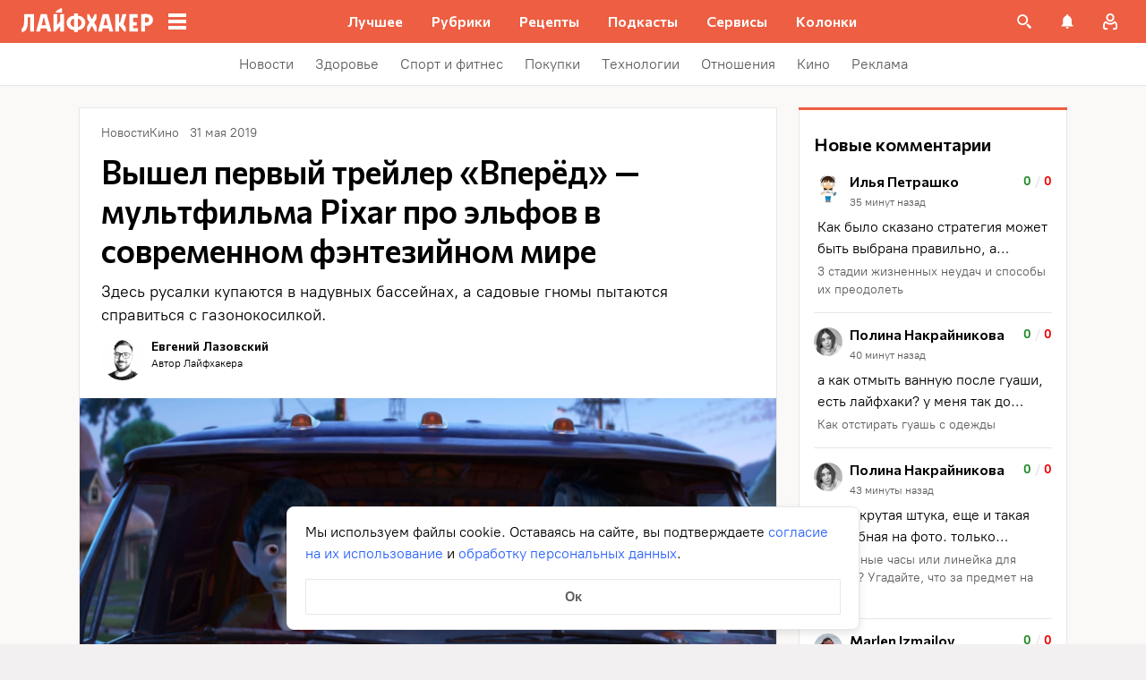

--- FILE ---
content_type: text/plain; charset=utf-8
request_url: https://views.lifehacker.ru/get/
body_size: 261
content:
{"status":"ok","viewsCounts":{"2116850":"100","2117414":"100","2117578":"100","2118789":"0","2118854":"100","2118908":"100","2118935":"100","2118958":"0","2119019":"0","2119052":"100","2119373":"100","2119487":"100","2119509":"100","2119670":"0","2119857":"0"}}

--- FILE ---
content_type: application/javascript
request_url: https://lifehacker.ru/_nuxt/v7.5-hq77iMva.js
body_size: 1262
content:
import{bk as T,dM as D,dN as S,dO as O,bm as P,dP as x,dI as y,dL as v,dK as _,dQ as k,dR as A,dS as C,bt as F,dT as M}from"./v7.5-CV6R6r4b.js";try{let e=typeof window<"u"?window:typeof global<"u"?global:typeof globalThis<"u"?globalThis:typeof self<"u"?self:{},t=new e.Error().stack;t&&(e._sentryDebugIds=e._sentryDebugIds||{},e._sentryDebugIds[t]="aee03e09-0647-4846-8e20-6ca7ea254fb2",e._sentryDebugIdIdentifier="sentry-dbid-aee03e09-0647-4846-8e20-6ca7ea254fb2")}catch{}function K(e){return D()?(S(e),!0):!1}const b=new WeakMap,Q=(...e)=>{var t;const n=e[0],o=(t=v())==null?void 0:t.proxy;if(o==null&&!_())throw new Error("injectLocal must be called in setup");return o&&b.has(o)&&n in b.get(o)?b.get(o)[n]:k(...e)},R=typeof window<"u"&&typeof document<"u";typeof WorkerGlobalScope<"u"&&globalThis instanceof WorkerGlobalScope;const $=e=>e!=null,W=Object.prototype.toString,q=e=>W.call(e)==="[object Object]",c=()=>{},z=L();function L(){var e,t;return R&&((e=window==null?void 0:window.navigator)==null?void 0:e.userAgent)&&(/iP(?:ad|hone|od)/.test(window.navigator.userAgent)||((t=window==null?void 0:window.navigator)==null?void 0:t.maxTouchPoints)>2&&/iPad|Macintosh/.test(window==null?void 0:window.navigator.userAgent))}function B(...e){if(e.length!==1)return A(...e);const t=e[0];return typeof t=="function"?C(M(()=>({get:t,set:c}))):F(t)}function j(e,t){function n(...o){return new Promise((r,i)=>{Promise.resolve(e(()=>t.apply(this,o),{fn:t,thisArg:this,args:o})).then(r).catch(i)})}return n}function N(e,t={}){let n,o,r=c;const i=a=>{clearTimeout(a),r(),r=c};let s;return a=>{const l=y(e),u=y(t.maxWait);return n&&i(n),l<=0||u!==void 0&&u<=0?(o&&(i(o),o=void 0),Promise.resolve(a())):new Promise((f,p)=>{r=t.rejectOnCancel?p:f,s=a,u&&!o&&(o=setTimeout(()=>{n&&i(n),o=void 0,f(s())},u)),n=setTimeout(()=>{o&&i(o),o=void 0,f(a())},l)})}}function E(...e){let t=0,n,o=!0,r=c,i,s,d,a,l;!O(e[0])&&typeof e[0]=="object"?{delay:s,trailing:d=!0,leading:a=!0,rejectOnCancel:l=!1}=e[0]:[s,d=!0,a=!0,l=!1]=e;const u=()=>{n&&(clearTimeout(n),n=void 0,r(),r=c)};return p=>{const w=y(s),g=Date.now()-t,m=()=>i=p();return u(),w<=0?(t=Date.now(),m()):(g>w&&(a||!o)?(t=Date.now(),m()):d&&(i=new Promise((h,I)=>{r=l?I:h,n=setTimeout(()=>{t=Date.now(),o=!0,h(m()),u()},Math.max(0,w-g))})),!a&&!n&&(n=setTimeout(()=>o=!0,w)),o=!1,i)}}function H(e){return e.endsWith("rem")?Number.parseFloat(e)*16:Number.parseFloat(e)}function J(e){return Array.isArray(e)?e:[e]}function V(e){return v()}function U(e,t=200,n={}){return j(N(t,n),e)}function X(e,t=200,n=!1,o=!0,r=!1){return j(E(t,n,o,r),e)}function Y(e,t=!0,n){V()?P(e,n):t?e():x(e)}function Z(e,t,n){return T(e,t,{...n,immediate:!0})}function ee(e,t,n){return T(e,(r,i,s)=>{r&&t(r,i,s)},{...n,once:!1})}export{Z as a,K as b,Y as c,c as d,R as e,q as f,Q as g,B as h,z as i,U as j,$ as n,H as p,J as t,X as u,ee as w};
//# sourceMappingURL=v7.5-hq77iMva.js.map


--- FILE ---
content_type: application/javascript
request_url: https://lifehacker.ru/_nuxt/v7.5-yW2xHMn5.js
body_size: 297
content:
import{c as d}from"./v7.5-DX52sQgG.js";import{aL as i,bt as p,bL as f,aT as c,aO as l,bo as b}from"./v7.5-CV6R6r4b.js";try{let e=typeof window<"u"?window:typeof global<"u"?global:typeof globalThis<"u"?globalThis:typeof self<"u"?self:{},t=new e.Error().stack;t&&(e._sentryDebugIds=e._sentryDebugIds||{},e._sentryDebugIds[t]="4c941a6d-9ddf-40ad-af20-7a4e66c6d4bc",e._sentryDebugIdIdentifier="sentry-dbid-4c941a6d-9ddf-40ad-af20-7a4e66c6d4bc")}catch{}const g=i({__name:"IntersectionObserver",props:{options:{type:Object,default:void 0}},emits:["appear","disappear","update"],setup(e,{emit:t}){const o=e,n=t,a=p(null),{stop:r}=d(a,([s])=>{s.isIntersecting?n("appear"):n("disappear")},o.options);return f(()=>{r()}),(s,u)=>(l(),c("div",{ref_key:"target",ref:a},[b(s.$slots,"default")],512))}});export{g as _};
//# sourceMappingURL=v7.5-yW2xHMn5.js.map
